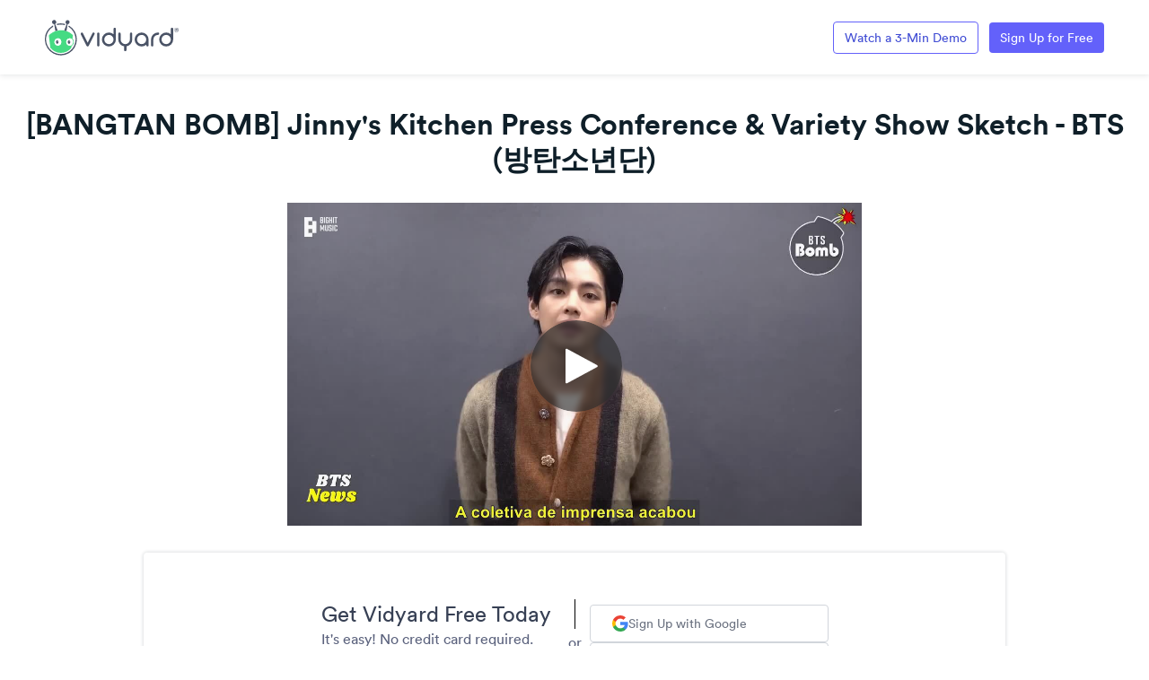

--- FILE ---
content_type: text/html; charset=utf-8
request_url: https://share.vidyard.com/watch/k3GFkxMM2EmYYfT3RCAjZS?
body_size: 20615
content:
<!DOCTYPE html>
  <!-- paulirish.com/2008/conditional-stylesheets-vs-css-hacks-answer-neither/ -->
  <!--[if IE 8]>    <html lang="en" class="no-js ie8 old-ie"> <![endif]-->
  <!--[if IE 9]>    <html lang="en" class="no-js ie9 old-ie"> <![endif]-->
  <!--[if (gte IE 10)|!(IE)]><!--> <html lang="en" class="no-js"> <!--<![endif]-->

  <head>
    <title>[BANGTAN BOMB] Jinny&#39;s Kitchen Press Conference &amp; Variety Show Sketch - BTS (방탄소년단)</title>
    <script>
//<![CDATA[

  const ENV = (function() {
    return {
      MULTIPASS_HOST: 'https://auth.vidyard.com',
      SHIRE_HOST: 'share.vidyard.com',
      ASSET_DOMAIN: '//assets.vidyard.com',
      ROLLBAR_CLIENT_ACCESS_TOKEN: '77e1e8e0dd4d4164a328d393aa5d1b1a',
      RAILS_ENV: 'production',
      DATADOG_ENVIRONMENT: 'production',
      DATADOG_CLIENT_TOKEN: 'pub56bc56349208f8f9062002ebe4062cde',
      REEFER_API_URL: 'raw.vidyard.com',
    };
  }());

//]]>
</script>
    <link rel="icon" href="/favicon.ico" type="image/x-icon"/>
    <link rel="shortcut icon" href="/favicon.ico" type="image/x-icon"/>

      <meta name="robots" content="noindex, nofollow" />
      <meta name="googlebot" content="noindex" />

    <meta name="title" content="[BANGTAN BOMB] Jinny&#39;s Kitchen Press Conference &amp; Variety Show Sketch - BTS (방탄소년단)" />
    <meta charset="utf-8">
    <meta http-equiv="X-UA-Compatible" content="IE=edge,chrome=1">
    <meta name="viewport" content="width=device-width, initial-scale=1.0, maximum-scale=1.0">
    <meta name="generator" content="vidyard.com">

      <script src="//assets.vidyard.com/share/webpack/js/runtime~rollbar-a1d79ee531b0e23ed4eb.js" crossorigin="anonymous"></script>
<script src="//assets.vidyard.com/share/webpack/js/vendors~hub-scripts/authentication/popup_manifest~rollbar~vue/room_entrypoint-c15f7ba56a783613f0aa.chunk.js" crossorigin="anonymous"></script>
<script src="//assets.vidyard.com/share/webpack/js/rollbar-e022171b3bdb49732e3f.chunk.js" crossorigin="anonymous"></script>

    <meta name="csrf-param" content="authenticity_token" />
<meta name="csrf-token" content="JhTPUIz5SweX+R5NSsK4aQZvD63beUG//33sNN+xn+2DUM7qAn7cq+mBZiVv1MZMZeYtFK0iHEdxQoG+wAl5Sw==" />

        <meta name="medium" content="video">
  <meta name="title" content="[BANGTAN BOMB] Jinny&#39;s Kitchen Press Conference &amp; Variety Show Sketch - BTS (방탄소년단)">
  <meta name="description" content="Vidyard video">
  <meta name="video_type" content="application/x-shockwave-flash">
  <meta name="video_height" content="360">
  <meta name="video_width" content="640">

  <meta property="fb:app_id" content="198021633865294">
  <meta property="fb:admins" content="42301029">

  <meta name="slack-app-id" content="A0166HRL7E3">
  <link rel="alternate" type="application/json+oembed" href="https://api.vidyard.com/dashboard/v1.1/oembed?url=https%3A%2F%2Fshare.vidyard.com%2Fwatch%2Fk3GFkxMM2EmYYfT3RCAjZS%3Fcustom_id%3D" title="[BANGTAN BOMB] Jinny&#39;s Kitchen Press Conference &amp; Variety Show Sketch - BTS (방탄소년단)">

  <meta property="og:url" content="https://share.vidyard.com/watch/k3GFkxMM2EmYYfT3RCAjZS?custom_id=">
    <meta property="og:site_name" content="Vidyard">
  <meta property="og:title" content="[BANGTAN BOMB] Jinny&#39;s Kitchen Press Conference &amp; Variety Show Sketch - BTS (방탄소년단)">
  <meta property="og:description" content="Vidyard video">

  <meta property="og:image" content="https://play.vidyard.com/k3GFkxMM2EmYYfT3RCAjZS.jpg?">
  <meta property="og:image:width" content="470">
  <meta property="og:image:height" content="264">

    <meta property="og:type" content="video.other">
    <meta property="video:duration" content="478">

    <meta property="og:video:type" content="text/html">
    <meta property="og:video:width" content="470">
    <meta property="og:video:height" content="264">
    <meta property="og:video" content="https://play.vidyard.com/k3GFkxMM2EmYYfT3RCAjZS.html?autoplay=0&amp;custom_id=&amp;embed_button=0&amp;viral_sharing=0&amp;">
    <meta property="og:video:secure_url" content="https://play.vidyard.com/k3GFkxMM2EmYYfT3RCAjZS.html?autoplay=0&amp;custom_id=&amp;embed_button=0&amp;viral_sharing=0&amp;">

    <meta property="og:video:type" content="application/x-shockwave-flash">
    <meta property="og:video:width" content="470">
    <meta property="og:video:height" content="264">


      <meta property="og:video:type" content="video/mp4">
      <meta property="og:video:width" content="470">
      <meta property="og:video:height" content="264">
      <meta property="og:video" content="https://cdn.vidyard.com/videos/83bv4syfIfJu-KZb4kF8sg/sd.mp4?4k3v_Klrwu0ohptkBDeH7nj822DZQtOVI8MGPaKv9aQthSjUvxfkH8DXdZ1P8FWQS9IcJ68jz3HxrIMG7exb5WQI9Rq9QRDxn5ywFBAnY8asmKIbFZlOKgI3-nyFreNkJxNHEDUT">
      <meta property="og:video:secure_url" content="https://cdn.vidyard.com/videos/83bv4syfIfJu-KZb4kF8sg/sd.mp4?4k3v_Klrwu0ohptkBDeH7nj822DZQtOVI8MGPaKv9aQthSjUvxfkH8DXdZ1P8FWQS9IcJ68jz3HxrIMG7exb5WQI9Rq9QRDxn5ywFBAnY8asmKIbFZlOKgI3-nyFreNkJxNHEDUT">

      <meta name="twitter:player:stream" content="https://cdn.vidyard.com/videos/83bv4syfIfJu-KZb4kF8sg/sd.mp4?4k3v_Klrwu0ohptkBDeH7nj822DZQtOVI8MGPaKv9aQthSjUvxfkH8DXdZ1P8FWQS9IcJ68jz3HxrIMG7exb5WQI9Rq9QRDxn5ywFBAnY8asmKIbFZlOKgI3-nyFreNkJxNHEDUT">
      <meta name="twitter:player:stream:content_type" content="video/mp4; codecs=&quot;avc1.42E01E1, mp4a.40.2&quot;">

    <meta name="twitter:card" content="player">
    <meta name="twitter:url" content="https://share.vidyard.com/watch/k3GFkxMM2EmYYfT3RCAjZS?custom_id=">
    <meta name="twitter:site" content="Vidyard">
    <meta name="twitter:title" content="[BANGTAN BOMB] Jinny&#39;s Kitchen Press Conference &amp; Variety Show Sketch - BTS (방탄소년단)">
    <meta name="twitter:description" content="Vidyard video">
    <meta name="twitter:player:width" content="435">
    <meta name="twitter:player:height" content="245">
    <meta name="twitter:player" content="https://play.vidyard.com/k3GFkxMM2EmYYfT3RCAjZS.html?autoplay=0&amp;custom_id=&amp;embed_button=0&amp;viral_sharing=0&amp;">
    <meta name="twitter:image" content="https://play.vidyard.com/k3GFkxMM2EmYYfT3RCAjZS.jpg?">



    <script src="//assets.vidyard.com/share/webpack/js/runtime~common-64694b1ca711cac66eb3.js" crossorigin="anonymous"></script>
<script src="//assets.vidyard.com/share/webpack/js/vendors~common~hub-scripts/assurance/manifest~hub-scripts/beckman_coulter/manifest~hub-scripts/brand~901e432c-aad4bfe7232b2696ee86.chunk.js" crossorigin="anonymous"></script>
<script src="//assets.vidyard.com/share/webpack/js/vendors~common-39e26c8b16f83ce19abc.chunk.js" crossorigin="anonymous"></script>
<script src="//assets.vidyard.com/share/webpack/js/common-25aea70985dfe60b0519.chunk.js" crossorigin="anonymous"></script>

      <script src="//assets.vidyard.com/share/webpack/js/runtime~hub-scripts/remove_partner_query_params-8f266534cf97c463578c.js" crossorigin="anonymous"></script>
<script src="//assets.vidyard.com/share/webpack/js/hub-scripts/remove_partner_query_params-c4a29e4f739c2a9b4380.chunk.js" crossorigin="anonymous"></script>

    <script src="//assets.vidyard.com/share/webpack/js/runtime~hub-scripts/manifest_bootstrap-82de397d9d8570c419f2.js" crossorigin="anonymous"></script>
<script src="//assets.vidyard.com/share/webpack/js/vendors~common~hub-scripts/assurance/manifest~hub-scripts/beckman_coulter/manifest~hub-scripts/brand~901e432c-aad4bfe7232b2696ee86.chunk.js" crossorigin="anonymous"></script>
<script src="//assets.vidyard.com/share/webpack/js/hub-scripts/manifest_bootstrap-f194b645f54e6397a3ad.chunk.js" crossorigin="anonymous"></script>
    <script src="//assets.vidyard.com/share/webpack/js/runtime~hub-scripts/sharing_page_2019/manifest-37bc590a19c315d11be7.js" crossorigin="anonymous"></script>
<script src="//assets.vidyard.com/share/webpack/js/vendors~common~hub-scripts/assurance/manifest~hub-scripts/beckman_coulter/manifest~hub-scripts/brand~901e432c-aad4bfe7232b2696ee86.chunk.js" crossorigin="anonymous"></script>
<script src="//assets.vidyard.com/share/webpack/js/vendors~hub-scripts/authentication/authorize_manifest~hub-scripts/authentication/manifest~hub-script~ef05716c-eee29591ea0c45da13a4.chunk.js" crossorigin="anonymous"></script>
<script src="//assets.vidyard.com/share/webpack/js/hub-scripts/sharing_page_2019/manifest-168623199afdd8a22991.chunk.js" crossorigin="anonymous"></script>

    <link rel="stylesheet" href="//assets.vidyard.com/share/webpack/css/hub-styles/manifest_bootstrap-bf471e7a.chunk.css" media="screen" />
<link rel="stylesheet" href="//assets.vidyard.com/share/webpack/hub-styles/manifest_bootstrap.bf471e7ad1ea5a3c6ce8.css" media="screen" />
    <link rel="stylesheet" href="//assets.vidyard.com/share/webpack/css/hub-styles/sharing_page_2019/manifest-f59e2647.chunk.css" media="screen" />
<link rel="stylesheet" href="//assets.vidyard.com/share/webpack/hub-styles/sharing_page_2019/manifest.f59e26476686ec1559e5.css" media="screen" />

    <style type="text/css">
    </style>


    
    <script type="text/javascript">
    window.heap=window.heap||[],heap.load=function(e,t){window.heap.appid=e,window.heap.config=t=t||{};var r=document.createElement("script");r.type="text/javascript",r.async=!0,r.src="https://cdn.heapanalytics.com/js/heap-"+e+".js";var a=document.getElementsByTagName("script")[0];a.parentNode.insertBefore(r,a);for(var n=function(e){return function(){heap.push([e].concat(Array.prototype.slice.call(arguments,0)))}},p=["addEventProperties","addUserProperties","clearEventProperties","identify","resetIdentity","removeEventProperty","setEventProperties","track","unsetEventProperty"],o=0;o<p.length;o++)heap[p[o]]=n(p[o])};
  </script>
  <script type="text/javascript">heap.load(4242522408);</script>

      <script async src="https://www.googletagmanager.com/gtag/js?id='UA-23761675-4'"></script>
  <script>
    window.dataLayer = window.dataLayer || [];
    function gtag(){dataLayer.push(arguments);}
    gtag('js', new Date());

    gtag('config', 'UA-23761675-4', { 'anonymize_ip': true });
  </script>

      <script>
  (function(h,o,u,n,d) {
    h=h[d]=h[d]||{q:[],onReady:function(c){h.q.push(c)}}
    d=o.createElement(u);d.async=1;d.src=n
    n=o.getElementsByTagName(u)[0];n.parentNode.insertBefore(d,n)
  })(window,document,'script','https://www.datadoghq-browser-agent.com/datadog-rum.js','DD_RUM')
    DD_RUM.onReady(function() {
      DD_RUM.init({
        clientToken: 'pub56bc56349208f8f9062002ebe4062cde',
        applicationId: '40b346ed-299e-49bc-b6a8-99ba25644235',
        site: 'datadoghq.com',
        service: 'shire',
        env: 'production',
        sampleRate: 10,
        trackInteractions: true,
      })
    })
  </script>

  <script>
//<![CDATA[

  $(document).ready(function () {

          if (typeof Authenticator.init === 'function') {
            Authenticator.init();
          }

          if (typeof SharingPage2019.init === 'function') {
            SharingPage2019.init(0, 0, "k3GFkxMM2EmYYfT3RCAjZS", 960, false, {}, "raw.vidyard.com", true, true, 0, 1, 0, false, 0, true);
          }
  });

//]]>
</script>




    <style type='text/css' class='css_style'>
      
    </style>
    
    
    
  </head>
  <body class="user-color">
    
    
    <div id="notifications">
  <div id="header_success" class="alert alert-success header alert-dismissable text-center collapse">
    <button type="button" class="close" data-dismiss="alert" aria-hidden="true">&times;</button>
    <i class="fa fa-check-circle" aria-hidden="true"></i>
    <span class="message" role="alert" aria-live="assertive"></span>
  </div>

  <div id="header_notice" class="alert alert-info header alert-dismissable text-center collapse">
    <button type="button" class="close" data-dismiss="alert" aria-hidden="true">&times;</button>
    <i class="fa fa-info-circle" aria-hidden="true"></i>
    <span class="message" role="alert" aria-live="assertive"></span>
  </div>

  <div id="header_error" class="alert alert-danger header alert-dismissable text-center collapse">
    <button type="button" class="close" data-dismiss="alert" aria-hidden="true">&times;</button>
    <i class="fa fa-exclamation-circle" aria-hidden="true"></i>
    <span class="message" role="alert" aria-live="assertive"></span>
  </div>
</div>


    <div id="hub-layout-container">
      <div id="header">
      </div>
      
        <div id="main-content">
          

<header>
    <div id="upgrade-banner" class="removed banner upgrade-banner" aria-live="polite'">
      <div class="upgrade-banner__content" role="alert" aria-describedby="describedById">
        <div class="upgrade-banner__description">
          <span id="described-by-id">
              This is the page your viewer will see. Would you like to personalize it with your brand logo and colors?
              <a id="theme-link" href="https://secure.vidyard.com/organizations/3119510/theme">Learn how.</a>
          </span>
        </div>
      </div>
    </div>

  <div class="header-logo-container">
    <div id="logo-wrapper">
      
  <a id="vidyard-logo" aria-label="Link to Vidyard Free Screen Recording Page" href="https://www.vidyard.com/free-screen-record?utm_source=vidyard-player&utm_medium=product&utm_campaign=logo-link-click">
    <img alt="Vidyard logo" src="//assets.vidyard.com/share/webpack/images/hubs/sharing_page_2019/vidyard-logo.svg" />
  </a>

      <div class="custom-tooltip removed" id="logo-tooltip">
        Upgrade to add your own logo
      </div>
    </div>
      <div>
        <a class="button" id="book-demo-cta" aria-label="Link to Vidyard 3-Minute Demo" target="_blank" rel="noopener noreferrer" href="https://www.vidyard.com/watch-demo/" onclick="SharingPage2019.trackDemoCtaClick()">Watch a 3-Min Demo</a>
        <a class="button" id="get-vidyard-free-cta" aria-label="Link to Vidyard Free Screen Recording Page" target="_blank" rel="noopener noreferrer" href="https://auth.vidyard.com/signup?response_type=code&redirect_uri=https%3A%2F%2Fsecure.vidyard.com%2Fauth%2Fvidyard&scope=dashboard&client_id=sharepage&share_page_cta=container-header-cta" onclick="SharingPage2019.trackHeaderCtaClick()">Sign Up for Free</a>
      </div>
  </div>
</header>
<div class="page-content ">
  <div id="sharing-stage">
    <div id="name-header" class="container-fluid">
      <div class="row">
        <div class="col-xs-12">
              <h1 class="text-center">[BANGTAN BOMB] Jinny&#39;s Kitchen Press Conference &amp; Variety Show Sketch - BTS (방탄소년단)</h1>
          <div id="stage">
            <meta itemprop="height" content="540">
            <meta itemprop="width" content="960">
            <meta itemprop="thumbnail" content="//play.vidyard.com/k3GFkxMM2EmYYfT3RCAjZS.jpg?">
            <meta itemprop="duration" content="T478S">
            <div class="aspect-ratio">
              <script type='text/javascript' async src='https://play.vidyard.com/embed/v4.js' data-playbackurl='play.vidyard.com'></script><img style='margin: auto; display: block; width: 100%; 'class='vidyard-player-embed' src='https://play.vidyard.com/k3GFkxMM2EmYYfT3RCAjZS.jpg' data-height='540' data-width='960' data-disable_analytics='0' data-vyetoken='' data-preload='auto' data-disable_larger_player='false' data-controller='hubs' data-action='show' data-uuid='k3GFkxMM2EmYYfT3RCAjZS' data-type='inline' />
            </div>
          </div>
        </div>
      </div>
    </div>
  </div>

  <script>
//<![CDATA[

  $(document).ready(function () {
      if (typeof signUpDialog.init === 'function') {
        signUpDialog.init();
      }
  });

//]]>
</script>

<div class="modal fade" id="vy-sign-up-modal" role="dialog">
  <div class="modal-dialog">
    <div class="modal-content">
      <div class="header">
        <img alt="Vidyard logo" src="//assets.vidyard.com/share/webpack/images/vbot-sign-up-dialog.svg" />
        <h1 class="modal-title">Get Vidyard for Free</h1>
        <button type="button" class="close-button" data-dismiss="modal" aria-label="Close"><span aria-hidden="true">&times;</span></button>
      </div>

      <div class="modal-body">
        <p>Sign up for your own Vidyard account and get access to a full video suite of products and features - no credit card required!</p>
      </div>

      <div class="modal-footer">
        <div class="button-container">
          <a
            class="signup-button google-sign-up-button button"
            data-testid="cta-multi-visit-dialog-google-signup"
            aria-label="Continue with Google"
            onclick="signUpDialog.handleClick('google')"
            target="_blank"
            rel="noopener"
            href="https://auth.vidyard.com/auth/google?response_type=code&redirect_uri=https%3A%2F%2Fsecure.vidyard.com%2Fauth%2Fvidyard&scope=dashboard&client_id=secure.vidyard.com"
          >
            <img class="google-icon" src="//assets.vidyard.com/share/webpack/images/hubs/sharing_page_2019/google-logo.svg" alt="Google logo">
            <div class="text">Continue with Google</div>
          </a>

          <a
            aria-label="Link to Vidyard Free Sign Up"
            onclick="signUpDialog.handleClick('email')"
            data-testid="cta-multi-visit-dialog-email-signup"
            target="_blank"
            class="button signup-button email-sign-up-button"
            href="https://auth.vidyard.com/signup?response_type=code&redirect_uri=https%3A%2F%2Fsecure.vidyard.com%2Fauth%2Fvidyard&scope=dashboard&client_id=secure.vidyard.com"
          >
            Sign Up with Work Email
          </a>
        </div>

        <a class="continue-link" data-dismiss="modal" onclick="signUpDialog.handleClick('continue')" data-testid="cta-multi-visit-dialog-continue-link">Or Continue to Video</a>
      </div>
    </div>
  </div>
</div>







      <div class="cta tweak" id="tweak-cta">
  <div class="text">
    <div class="header">Get Vidyard Free Today</div>
    <div class="subheader">It's easy! No credit card required.</div>
    <a id="email-signup-button" class="button" aria-label="Sign up with Work Email" target="_blank" rel="noopener" href="https://auth.vidyard.com/signup?response_type=code&redirect_uri=https%3A%2F%2Fsecure.vidyard.com%2Fauth%2Fvidyard&scope=dashboard&client_id=sharepage&share_page_cta=direct_mail_option" onclick="SharingPage2019.trackCtaClick()">Sign Up with Work Email</a>
  </div>
  <div class="divider">
    <hr class="line-divider" />
    or
    <hr class="line-divider" />
  </div>
  <div class="sso-buttons">
    <a id="google-signup-button" class="sso-button button" aria-label="Sign up with Google" target="_blank" rel="noopener" href="https://auth.vidyard.com/auth/google?response_type=code&redirect_uri=https%3A%2F%2Fsecure.vidyard.com%2Fauth%2Fvidyard&scope=dashboard&client_id=secure.vidyard.com" onclick="SharingPage2019.trackCtaClick()">
      <img class="icon" src="//assets.vidyard.com/share/webpack/images/hubs/sharing_page_2019/google-logo.svg" alt="Google logo">
      Sign Up with Google
    </a>
    <a id="outlook-signup-button" class="sso-button button" aria-label="Sign up with Microsoft" target="_blank" rel="noopener" href="https://auth.vidyard.com/auth/outlook?response_type=code&redirect_uri=https%3A%2F%2Fsecure.vidyard.com%2Fauth%2Fvidyard&scope=dashboard&client_id=secure.vidyard.com" onclick="SharingPage2019.trackCtaClick()">
      <img class="icon" src="//assets.vidyard.com/share/webpack/images/hubs/sharing_page_2019/microsoft-logo.svg" alt="Microsoft logo">
      Sign Up with Microsoft
    </a>
  </div>
</div>


  


</div>

<footer class="footer hidden" id="footer">
  <div class="footer-content">
    <div class="footer-text-wrapper">
        <div class="footer-text-container">
          <div class="footer-text">
            Vidyard uses cookies to better understand how videos are viewed, and to improve your experience.
            <a href="https://www.vidyard.com/cookies/" id="footer-learn-more-button" tabIndex="-1"> Learn more</a>
          </div>
        </div>
    </div>
    <div class="confirm-button-wrapper">
      <div class="confirm-button-container">
        <button class="confirm-button blue-confirm-button" id="footer-confirm-button" onclick="SharingPage2019.acceptCookies()" tabIndex="-1">Got it</button>
      </div>
    </div>
    <div class="close-button-wrapper">
      <div class="close-button-container">
        <div class="close-button" id="footer-close-button" onclick="SharingPage2019.closeFooter()" tabIndex="-1">
          <i class="close-clickable">
            <img src="//assets.vidyard.com/share/webpack/images/hubs/sharing_page_2019/close_button.svg" alt="Close Button"/>
          </i>
        </div>
      </div>
    </div>
  </div>
</footer>

        </div>
      
      <div id="footer">
      </div>
    </div>
    
    







    
  </body>
</html>


--- FILE ---
content_type: text/css
request_url: https://assets.vidyard.com/share/webpack/hub-styles/sharing_page_2019/manifest.f59e26476686ec1559e5.css
body_size: 20450
content:
@font-face{font-family:LL Circular;font-style:normal;font-weight:400;src:url(//assets.vidyard.com/share/webpack/fonts/wp/lineto-circular-book.eot);src:url(//assets.vidyard.com/share/webpack/fonts/wp/lineto-circular-book.eot#iefix) format("embedded-opentype"),url(//assets.vidyard.com/share/webpack/fonts/wp/lineto-circular-book.woff2) format("woff2"),url(//assets.vidyard.com/share/webpack/fonts/wp/lineto-circular-book.woff) format("woff")}@font-face{font-family:LL Circular;font-style:normal;font-weight:500;src:url(//assets.vidyard.com/share/webpack/fonts/wp/lineto-circular-medium.eot);src:url(//assets.vidyard.com/share/webpack/fonts/wp/lineto-circular-medium.eot#iefix) format("embedded-opentype"),url(//assets.vidyard.com/share/webpack/fonts/wp/lineto-circular-medium.woff2) format("woff2"),url(//assets.vidyard.com/share/webpack/fonts/wp/lineto-circular-medium.woff) format("woff")}@font-face{font-family:LL Circular;font-style:normal;font-weight:700;src:url(//assets.vidyard.com/share/webpack/fonts/wp/lineto-circular-bold.eot);src:url(//assets.vidyard.com/share/webpack/fonts/wp/lineto-circular-bold.eot#iefix) format("embedded-opentype"),url(//assets.vidyard.com/share/webpack/fonts/wp/lineto-circular-bold.woff2) format("woff2"),url(//assets.vidyard.com/share/webpack/fonts/wp/lineto-circular-bold.woff) format("woff")}@font-face{font-family:LL Circular;font-style:normal;font-weight:900;src:url(//assets.vidyard.com/share/webpack/fonts/wp/lineto-circular-black.eot);src:url(//assets.vidyard.com/share/webpack/fonts/wp/lineto-circular-black.eot#iefix) format("embedded-opentype"),url(//assets.vidyard.com/share/webpack/fonts/wp/lineto-circular-black.woff2) format("woff2"),url(//assets.vidyard.com/share/webpack/fonts/wp/lineto-circular-black.woff) format("woff")}@font-face{font-family:Font Awesome\ 5 Brands;font-style:normal;font-weight:400;src:url(//assets.vidyard.com/share/webpack/fonts/wp/fa-brands-400.eot);src:url(//assets.vidyard.com/share/webpack/fonts/wp/fa-brands-400.eot#iefix) format("embedded-opentype"),url(//assets.vidyard.com/share/webpack/fonts/wp/fa-brands-400.woff2) format("woff2"),url(//assets.vidyard.com/share/webpack/fonts/wp/fa-brands-400.woff) format("woff"),url(//assets.vidyard.com/share/webpack/fonts/wp/fa-brands-400.ttf) format("truetype")}.m-10{margin:10px}.ml-10{margin-left:10px}.ml-30{margin-left:30px}.mr-5{margin-right:5px}.mr-20{margin-right:20px}.mt-10{margin-top:10px}.mt-20{margin-top:20px}.mt-30{margin-top:30px}.mt-45{margin-top:45px}.mt-50{margin-top:50px}.mb-15{margin-bottom:15px}.mb-20{margin-bottom:20px}.mb-40{margin-bottom:40px}.solo_icon i{margin-left:0;margin-right:0!important}.collapse{display:none}.inline{display:inline}.slide{max-height:0;overflow:hidden;transition:all .2s ease;-webkit-transition:all .2s ease}.slide.in{max-height:500px}.truncate{overflow:hidden;text-overflow:ellipsis;white-space:nowrap}.custom-tooltip{background-color:#0f1f29;color:#fafbff;position:absolute;display:block;z-index:1000;font-size:11px;padding:8px;white-space:nowrap;border-radius:4px;top:100%;margin-top:10px}.custom-tooltip:after{position:absolute;left:50%;content:" ";top:0;z-index:1000;transform:translate(-50%,-100%);border:6px solid transparent;border-bottom-color:#0f1f29}.cta{background-color:#fff;display:flex;align-items:center;justify-content:center;padding:30px 20px;box-shadow:0 .3em .8em rgba(0,0,0,.1);position:relative;border-radius:4px;max-width:960px;margin:0 auto 30px}.cta .cta-header.no-subheading{margin:0 0 16px}.cta .cta-text{flex:3 1;display:block;line-height:22px;margin:14px 0;padding-right:8px;word-break:break-word}.cta .cta-text-wrapper{flex-grow:1}.cta .cta-button-wrapper{display:flex;flex-direction:row;justify-content:center}.cta .cta-header{font-weight:600;font-size:20px;line-height:20px;color:#475066}.cta .cta-background-img{position:absolute;z-index:-1}.cta>img{opacity:0}.cta.experiment{max-width:700px;color:#606782;box-shadow:0 2px 2px rgba(15,31,41,.12),0 0 2px rgba(15,31,41,.2);margin-top:22px}@media(max-width:768px){.cta.experiment{max-width:calc(100% - 30px);flex-direction:row}}.cta.experiment .cta-text-wrapper .cta-container{display:flex;flex:1 1}.cta.experiment .cta-text-wrapper .cta-container .cta-text-container{display:inline-block;width:100%;text-align:center}.cta.experiment .cta-text-wrapper .cta-container .cta-text-container .cta-header{font-size:19px;line-height:22px}@media(max-width:1200px){.cta.experiment .cta-text-wrapper .cta-container .cta-text-container .cta-header{font-size:18px}}@media(max-width:576px){.cta.experiment .cta-text-wrapper .cta-container .cta-text-container .cta-header{text-align:center}}.cta.experiment .cta-text-wrapper .cta-container .cta-text-container .cta-text{margin:0 0 16px;padding:0}@media(max-width:576px){.cta.experiment .cta-text-wrapper .cta-container .cta-text-container .cta-text{text-align:center}}@media(max-width:576px){.cta.experiment .cta-text-wrapper .cta-container .cta-text-container{width:100%;padding:0}}@media(max-width:576px){.cta.experiment .cta-text-wrapper .cta-container{display:block}}@media(max-width:700px){.cta.experiment .cta-text-wrapper{display:block}}.cta.experiment .cta-button-wrapper{display:block;text-align:center}@media(max-width:576px){.cta.experiment .cta-button-wrapper{max-width:240px;margin:0 auto}}.cta.experiment .cta-button-wrapper span{line-height:38px}.cta.experiment .cta-button-wrapper span a{text-decoration:none;border-bottom:1px solid #337ab7}.cta.experiment .cta-button-wrapper .cta-signup-button{display:inline-block;text-align:left;text-decoration:none;color:#606782;border:1px solid #c8cee3;border-radius:4px;background-color:#fff}.cta.experiment .cta-button-wrapper .cta-signup-button+.cta-signup-button,.cta.experiment .cta-button-wrapper .cta-signup-button+span{margin:0 0 0 6px}@media(max-width:576px){.cta.experiment .cta-button-wrapper .cta-signup-button+.cta-signup-button,.cta.experiment .cta-button-wrapper .cta-signup-button+span{clear:left;min-width:100%}}.cta.experiment .cta-button-wrapper .cta-signup-button .icon{width:38px;height:38px;border-radius:4px;padding:10px}.cta.experiment .cta-button-wrapper .cta-signup-button:focus,.cta.experiment .cta-button-wrapper .cta-signup-button:hover{background-color:#ebf0f7}.cta.experiment .cta-button-wrapper .cta-signup-button.google{min-width:220px;font-size:14px;color:#fff;border:none}.cta.experiment .cta-button-wrapper .cta-signup-button.google .icon{margin-right:12px;background-color:#fff}.cta.experiment .cta-button-wrapper .cta-signup-button.google:focus,.cta.experiment .cta-button-wrapper .cta-signup-button.google:hover{opacity:.9!important}@media(max-width:576px){.cta.experiment .cta-button-wrapper .cta-signup-button.google{min-width:100%;background-color:#4285f4}}@media(max-width:576px){.cta.experiment .cta-button-wrapper .cta-signup-button{display:block;padding:0 15px 0 0}.cta.experiment .cta-button-wrapper .cta-signup-button+.cta-signup-button{margin:12px 0 0}.cta.experiment .cta-button-wrapper .cta-signup-button+span{display:block}}@media(min-width:577px){.cta.experiment .cta-button-wrapper .cta-signup-button span{display:none}}.cta.larger-player:not(.in-player){width:90%;max-width:960px}@media(max-height:740px){.cta.larger-player:not(.in-player){max-width:640px}}.custom-event-cta-container{margin:0 auto 30px;width:-webkit-fit-content;width:-moz-fit-content;width:fit-content}.custom-event-cta-link{text-decoration:none}.custom-event-cta-button{background:#6361fa;border:1px solid #6361fa;border-radius:4px;color:#fff;outline:none;font-size:20px;font-weight:500;padding:10px 20px}.custom-event-cta-button:hover{background-color:#414dd4;box-shadow:0 1px 2px 0 #8f97ff,0 1px 7px 3px rgba(99,97,250,.25);border:1px solid #414dd4}.custom-event-cta-button:focus{background-color:#6361fa;box-shadow:0 0 0 3px #bfc4ff;border:1px solid #6361fa}.custom-event-cta-button:active{background-color:#1b1a82;border:1px solid #1b1a82}@media(max-width:450px){.custom-event-cta-button{font-size:16px}}.finished{animation:fade-in-background 3s forwards}@keyframes fade-in-background{0%{background:#fff;box-shadow:0}to{background:linear-gradient(180deg,hsla(0,0%,100%,0),#f5f9ff 98.96%),#fff;box-shadow:0 0 12px rgba(15,31,41,.2),0 12px 12px rgba(15,31,41,.12)}}.finished .cta-background-img{animation:fade-in 3s forwards}@keyframes fade-in{0%{opacity:0}to{opacity:1}}@media(min-width:750px){@keyframes dash{0%{stroke-dashoffset:500}to{stroke-dashoffset:1000}}}.footer{width:100%;background-color:#fafbff;display:flex;padding:8px 16px;bottom:0;height:80px;justify-content:center;flex-direction:column;position:fixed}.footer .footer-content{display:inline-flex}.footer .footer-content .footer-text-wrapper{display:flex;flex:4 1;justify-content:center;flex-direction:column}.footer .footer-content .footer-text-wrapper .footer-text-container{display:flex;justify-content:flex-end}.footer .footer-content .footer-text-wrapper .footer-text-container .footer-text{display:inline-block;padding-right:5px}#logo-wrapper{position:relative}#logo-wrapper #custom-logo img{max-height:50px}#logo-wrapper #vidyard-logo img{width:149px;height:40px}#footer-learn-more-button{display:inline-block}#footer-confirm-button{max-width:90px}.signup-button{white-space:nowrap;cursor:pointer;border:1px solid #c8cee3;color:#0f1f29;text-align:left;width:40px;height:40px;margin:10px;line-height:20px;border-radius:4px;font-weight:500;background:#fff;transition-property:background,border-radius,box-shadow,color;transition-duration:.2s,.2s,.2s,.2s;-webkit-transition-property:background,border-radius,box-shadow,color;-webkit-transition-duration:.2s,.2s,.2s,.2s;transform:translateZ(0);-webkit-transform:translateZ(0)}.signup-button .icon{width:50%;height:50%;margin:10px}.signup-button .text{font-size:12px;color:#606782}.signup-button:focus,.signup-button:hover{color:#475066;background-color:#f5f9ff;border:1px solid #a9b0c9;text-decoration:none}.signup-button:first-child{margin-bottom:10px}.blue-confirm-button{color:#fff;box-shadow:0 0 0 1px #8f97ff;background-color:#6361fa;box-shadow:0 0 0 1px #414dd4}.blue-confirm-button:hover{background:#ebeeff;box-shadow:0 1px 2px 0 #8f97ff,0 1px 7px 3px rgba(99,97,250,.25),0 0 0 1px #414dd4}#custom-confirm-button:hover{opacity:.9}.cta-button-background{background-color:#000;border-radius:5px;display:inherit;display:flex;max-height:36px;justify-content:center;flex-direction:column}.confirm-button-wrapper{display:flex;flex-direction:row;justify-content:center;flex:1 1}.confirm-button-container{display:flex;flex-direction:column;justify-content:center}.close-button-wrapper{flex:1 1;display:flex;flex-direction:row;justify-content:flex-end;padding-right:30px;padding-top:10px}.close-button-wrapper .close-button-container{display:flex;flex-direction:column;justify-content:center}.close-button-wrapper .close-button-container .close-button{background:transparent;border:none;outline:none;padding:0;cursor:pointer;box-shadow:none;transition:all .2s ease-in-out}.close-button-wrapper .close-button-container .close-button .close-clickable{color:#2d3445;transition:all .2s ease-in-out;font-size:16px}.close-button-wrapper .close-button-container .close-button:focus .close-clickable{padding:0 5px;margin:0 -5px;box-shadow:0 0 0 3px #bfc4ff}.close-button-wrapper .close-button-container .close-button:focus .close-clickable,.close-button-wrapper .close-button-container .close-button:hover .close-clickable{border-radius:4px;color:#414dd4}.cta-button{flex:1 1;color:#fff;max-height:36px}.cta-button:hover{background-color:#414dd4;color:#fff}.cta-button:focus{background-color:#6361fa;box-shadow:0 0 0 3px #bfc4ff;color:#fff}.confirm-button{display:inline-block;white-space:nowrap;cursor:pointer;border:none;outline:1px solid transparent;color:#0f1f29;-webkit-appearance:none;text-align:center;box-sizing:border-box;height:36px;user-select:none;-moz-user-select:none;-webkit-user-select:none;-ms-user-select:none;padding:8px 14px;font-size:14px;font-weight:400;line-height:20px;border-radius:4px;transition-property:background,border-radius,box-shadow,color;transition-duration:.2s,.2s,.2s,.2s;-webkit-transition-property:background,border-radius,box-shadow,color;-webkit-transition-duration:.2s,.2s,.2s,.2s;font-family:LL Circular,Helvetica,Arial,sans-serif;font-weight:500;transform:translateZ(0);background:#fff}.confirm-button:focus{box-shadow:0 0 0 3px #bfc4ff;background:#fff}body{font-family:LL Circular,sans-serif;margin:0;padding:0;color:#374054;height:100%}body.dark #name-header h1{color:#0f1f29}body.light #name-header h1{color:#374054}body.light #sharing-stage #name-header h1{color:#0f1f29;text-shadow:none}body.light #sharing-description:not(.force-white){color:#0f1f29}body.light #sharing-description:not(.force-white) .description-expand-button{border:1px solid #000}body.light #sharing-description:not(.force-white) .description-expand-button:hover{background-color:hsla(0,0%,100%,.3)}header{display:flex;flex-direction:column;align-items:center;background-color:#fff;box-shadow:0 2px 6px rgba(15,31,41,.08),0 0 3px rgba(15,31,41,.04);width:100%;z-index:2}.logo{width:140px;height:39px}.banner{width:100%;padding:8px 16px;font-family:LL Circular,Helvetica,Arial,sans-serif}.upgrade-banner{background-color:#ebfff1;color:#2e7a53;border-bottom:1px solid #99f7b4}.edit-banner{background-color:#ebeeff;color:#1b1a82;border-bottom:1px solid #bfc4ff}.edit-banner a{color:#414dd4;font-weight:700;text-decoration:underline}.upgrade-banner__content{flex:1 1;order:1;display:flex;align-items:center}.upgrade-banner__description{font-size:14px;margin:6px 0;flex:1 1;text-align:center}.upgrade-banner__description #described-by-id #theme-link{font-weight:700;color:#2e7a53}.upgrade-banner__description #described-by-id #theme-link:hover{text-decoration:underline}.fa-icon{width:12px;height:auto}.button{padding:8px 12px;background-color:#6361fa;font-size:14px;line-height:20px;text-align:center;font-style:normal;font-weight:400;border-radius:4px;color:#fff}.button:active,.button:hover,.button:visited{text-decoration:none;color:#fff}.button:hover{background-color:#414dd4}.button:focus{text-decoration:none}#book-demo-cta{background-color:#fff;color:#414dd4;border:1px solid #6361fa;margin-right:8px}#book-demo-cta:focus,#book-demo-cta:hover{background-color:#fff;border-color:#6361fa;color:#414dd4;text-decoration:none}#book-demo-cta:hover{background-color:#ebeeff;border:1px solid #6361fa;box-shadow:none}#book-demo-cta:focus{box-shadow:0 0 0 3px #bfc4ff;background-color:#fff;border:1px solid transparent}#book-demo-cta:active{background-color:#bfc4ff;border:1px solid #6361fa}.header-logo-container{display:flex;width:100%;align-items:center;padding:0 50px;height:83px;justify-content:space-between}@media screen and (max-width:450px){.header-logo-container{padding:0 20px}}h1.text-center{font-size:30px;font-weight:500}#sharing-stage{padding-top:20px;width:100%;margin-bottom:30px}#sharing-stage #name-header{padding-bottom:6px}#sharing-stage #name-header h1{color:#fff;margin-top:15px;padding-bottom:0;line-height:39px;font-size:32px;font-weight:600;position:relative;z-index:1;margin-bottom:.25em}#sharing-stage #name-header h1.custom-event-title{max-width:960px;margin-left:auto;margin-right:auto}@media(max-width:450px){#sharing-stage #name-header h1{font-size:20px;margin-top:10px}#sharing-stage #name-header h1.custom-event-title{line-height:28px}}#sharing-stage #logo-container{width:100%;min-height:20px;text-align:center;padding:24px 0}#sharing-stage #logo-container img{display:inline-block;max-height:60px;position:relative;top:-1px;vertical-align:middle}@media(max-width:767px){#sharing-stage.larger-player{margin-bottom:20px}}#sharing-stage.larger-player #name-header{padding-bottom:0}@media(max-width:960px){#sharing-stage.larger-player #name-header{padding:0}}#sharing-description{color:#fff}#sharing-description .description-container{overflow:hidden;margin:0 auto 30px;max-width:640px}#sharing-description .description-container.expanded{max-height:none}#sharing-description .description-container .video-description{display:inline-block;width:80%}#sharing-description .description-container .download-button{vertical-align:text-top;float:right}#sharing-description .description-expand-button{font-size:12px;cursor:pointer;padding:3px;width:80px;margin:0 auto;transition:background-color .1s linear;border:1px solid #fff}#sharing-description .description-expand-button:hover{background-color:rgba(0,0,0,.3)}#sharing-description .description-expand-button:before{content:"Show More"}#sharing-description .description-expand-button.expanded:before{content:"Show Less"}#sharing-comments{min-height:140px}#sharing-comments .container{padding-top:10px;padding-bottom:25px}#sharing-comments .container .comments-container{padding:0 20px}.replies{margin:0 auto 30px;max-width:960px}@media(max-width:1024px){.cta,.replies{max-width:90%}}@media(max-width:700px){#sharing-stage{margin-bottom:40px}#sharing-description .description-container{margin:0 auto 40px;max-width:640px}.cta .cta-header{white-space:normal;line-height:1.2em}.cta-text,.cta .cta-header{text-align:center;z-index:1}.cta-button-wrapper{display:flex;flex-direction:row;align-items:center}.cta-text-wrapper{display:flex;align-items:center;margin-bottom:16px}.cta,.cta-text-wrapper{flex-direction:column}.cta .cta-text{padding:0;margin:0 0 14px}.cta.larger-player{margin:0 auto 30px}.replies{margin:0 30px 40px}.footer{display:block;height:auto;z-index:1}.footer .footer-text-wrapper{margin:20px 0}.footer .footer-content{display:block;padding:10px}.footer-content{display:block;padding-top:40px}.close-button-wrapper{position:absolute;top:0;right:0}#book-demo-cta{display:none}}@media(max-width:750px){.cta.larger-player.in-player{margin:0 0 30px;width:100%;max-width:700px}}.removed{display:none}.hidden{opacity:0}.cta.tweak{display:flex;flex-direction:row;font-size:16px;color:#5b627d;font-weight:400;box-shadow:0 0 4px 0 rgba(15,31,41,.2);height:200px;grid-gap:32px;gap:32px}@media(max-width:750px){.cta.tweak{flex-direction:column;height:auto;grid-gap:12px;gap:12px}}.cta.tweak .sso-buttons,.cta.tweak .text{width:266px;grid-gap:12px;gap:12px;display:flex;flex-direction:column}.cta.tweak .divider{display:flex;flex-direction:column;align-items:center;grid-gap:8px;gap:8px}@media(max-width:750px){.cta.tweak .divider{display:none}}.cta.tweak .header{font-size:24px;color:#374054}.cta.tweak .line-divider{transform:rotate(90deg);background:#000;width:33px;border:0;height:1px}.cta.tweak .button{display:block;width:100%;padding:10px 33px 10px 24px;border-radius:4px;border:1px solid #d1d5db}.cta.tweak .button:focus{text-decoration:none;color:#fff}.cta.tweak .sso-button{background:#fff;color:#6b7280;display:flex;align-items:center;grid-gap:42px;gap:42px}.cta.tweak .sso-button .icon{width:18px;height:18px}.cta.tweak .sso-button:focus,.cta.tweak .sso-button:hover{color:#475066;background-color:#f5f9ff;border:1px solid #a9b0c9}#emoji-reactions{align-items:flex-end;display:flex;flex-wrap:wrap;font-size:14px;justify-content:center;margin:0 auto 10px;padding:0 20px}#emoji-reactions .reactions-avatar{text-align:center;background-color:#f5f9ff;color:#606782;border-radius:50% 50%;width:36px;height:36px;line-height:36px;margin-right:10px}#emoji-reactions .reactions-form{max-width:200px;width:50%;text-align:left;flex-grow:1}#emoji-reactions .reactions-label{color:#606782;font-weight:lighter;display:inline;margin:0 10px .3em 0}#emoji-reactions .reactions-input{outline:none;border:1px solid #c8cee3;border-radius:4px;padding:8px;resize:none;width:100%}#emoji-reactions .reactions-input:focus{box-shadow:0 0 0 2px #bfc4ff}#emoji-reactions .reactions-emojis{display:flex;margin-left:10px}@media(max-width:505px){#emoji-reactions .reactions-emojis{width:100%;justify-content:center;margin:0}}#emoji-reactions .emoji{background:none;padding:0 4px 0 0;border:0;font-size:20px;line-height:1.8}@media(min-width:505px){#emoji-reactions .emoji:last-of-type{padding-right:0}}#emoji-reactions .emoji:hover{top:-5px}@media(max-width:505px){#emoji-reactions .emoji{margin:0 8px;padding:8px}}.page-content.reactions #stage{margin-top:0}.page-content.reactions #sharing-stage{padding-top:0;margin-bottom:10px}.page-content.reactions #sharing-stage #name-header h1{margin-top:10px;font-size:24px}#stage{padding:0;margin:30px auto 0;width:100%;max-width:640px}#stage .aspect-ratio{position:relative;width:100%;margin:auto}#stage .aspect-ratio.dom-ready{background-color:#ebf0f7}#stage .aspect-ratio.player-ready{background-color:transparent}#stage .vidyard_iframe{position:absolute;width:100%;height:100%;left:0;top:0}.larger-player #stage{width:calc(90% + 30px);max-width:960px}@media(max-height:740px){.larger-player #stage{max-width:640px}}@media(max-width:992px){.larger-player #stage{width:90%}}

--- FILE ---
content_type: text/javascript; charset=utf-8
request_url: https://play.vidyard.com/v4/k3GFkxMM2EmYYfT3RCAjZS/style.js?callback=window.VidyardV4.jsonp.style_k3GFkxMM2EmYYfT3RCAjZS.done
body_size: -349
content:
/**/ typeof window.VidyardV4.jsonp.style_k3GFkxMM2EmYYfT3RCAjZS.done === 'function' && window.VidyardV4.jsonp.style_k3GFkxMM2EmYYfT3RCAjZS.done({"pl":0,"pb":1,"pbc":"2e2e2e"});

--- FILE ---
content_type: text/javascript; charset=utf-8
request_url: https://play.vidyard.com/v4/k3GFkxMM2EmYYfT3RCAjZS/integrations.js?callback=window.VidyardV4.jsonp.integrations_k3GFkxMM2EmYYfT3RCAjZS.done
body_size: -398
content:
/**/ typeof window.VidyardV4.jsonp.integrations_k3GFkxMM2EmYYfT3RCAjZS.done === 'function' && window.VidyardV4.jsonp.integrations_k3GFkxMM2EmYYfT3RCAjZS.done({"orgId":3119510});

--- FILE ---
content_type: text/javascript; charset=utf-8
request_url: https://play.vidyard.com/v4/k3GFkxMM2EmYYfT3RCAjZS/details.js?callback=window.VidyardV4.jsonp.details_k3GFkxMM2EmYYfT3RCAjZS.done
body_size: -279
content:
/**/ typeof window.VidyardV4.jsonp.details_k3GFkxMM2EmYYfT3RCAjZS.done === 'function' && window.VidyardV4.jsonp.details_k3GFkxMM2EmYYfT3RCAjZS.done({"hasBacklink":true,"backlinkURL":"https://www.vidyard.com/free-screen-record?utm_source=vidyard-player&utm_medium=product&utm_campaign=powered_by"});

--- FILE ---
content_type: application/javascript
request_url: https://assets.vidyard.com/share/webpack/js/runtime~common-64694b1ca711cac66eb3.js
body_size: 1330
content:
!function(e){function r(r){for(var n,a,l=r[0],i=r[1],f=r[2],c=0,s=[];c<l.length;c++)a=l[c],Object.prototype.hasOwnProperty.call(o,a)&&o[a]&&s.push(o[a][0]),o[a]=0;for(n in i)Object.prototype.hasOwnProperty.call(i,n)&&(e[n]=i[n]);for(p&&p(r);s.length;)s.shift()();return u.push.apply(u,f||[]),t()}function t(){for(var e,r=0;r<u.length;r++){for(var t=u[r],n=!0,l=1;l<t.length;l++){var i=t[l];0!==o[i]&&(n=!1)}n&&(u.splice(r--,1),e=a(a.s=t[0]))}return e}var n={},o={190:0},u=[];function a(r){if(n[r])return n[r].exports;var t=n[r]={i:r,l:!1,exports:{}};return e[r].call(t.exports,t,t.exports,a),t.l=!0,t.exports}a.m=e,a.c=n,a.d=function(e,r,t){a.o(e,r)||Object.defineProperty(e,r,{enumerable:!0,get:t})},a.r=function(e){"undefined"!=typeof Symbol&&Symbol.toStringTag&&Object.defineProperty(e,Symbol.toStringTag,{value:"Module"}),Object.defineProperty(e,"__esModule",{value:!0})},a.t=function(e,r){if(1&r&&(e=a(e)),8&r)return e;if(4&r&&"object"==typeof e&&e&&e.__esModule)return e;var t=Object.create(null);if(a.r(t),Object.defineProperty(t,"default",{enumerable:!0,value:e}),2&r&&"string"!=typeof e)for(var n in e)a.d(t,n,function(r){return e[r]}.bind(null,n));return t},a.n=function(e){var r=e&&e.__esModule?function(){return e.default}:function(){return e};return a.d(r,"a",r),r},a.o=function(e,r){return Object.prototype.hasOwnProperty.call(e,r)},a.p="//assets.vidyard.com/share/webpack/";var l=window.webpackJsonp=window.webpackJsonp||[],i=l.push.bind(l);l.push=r,l=l.slice();for(var f=0;f<l.length;f++)r(l[f]);var p=i;t()}([]);